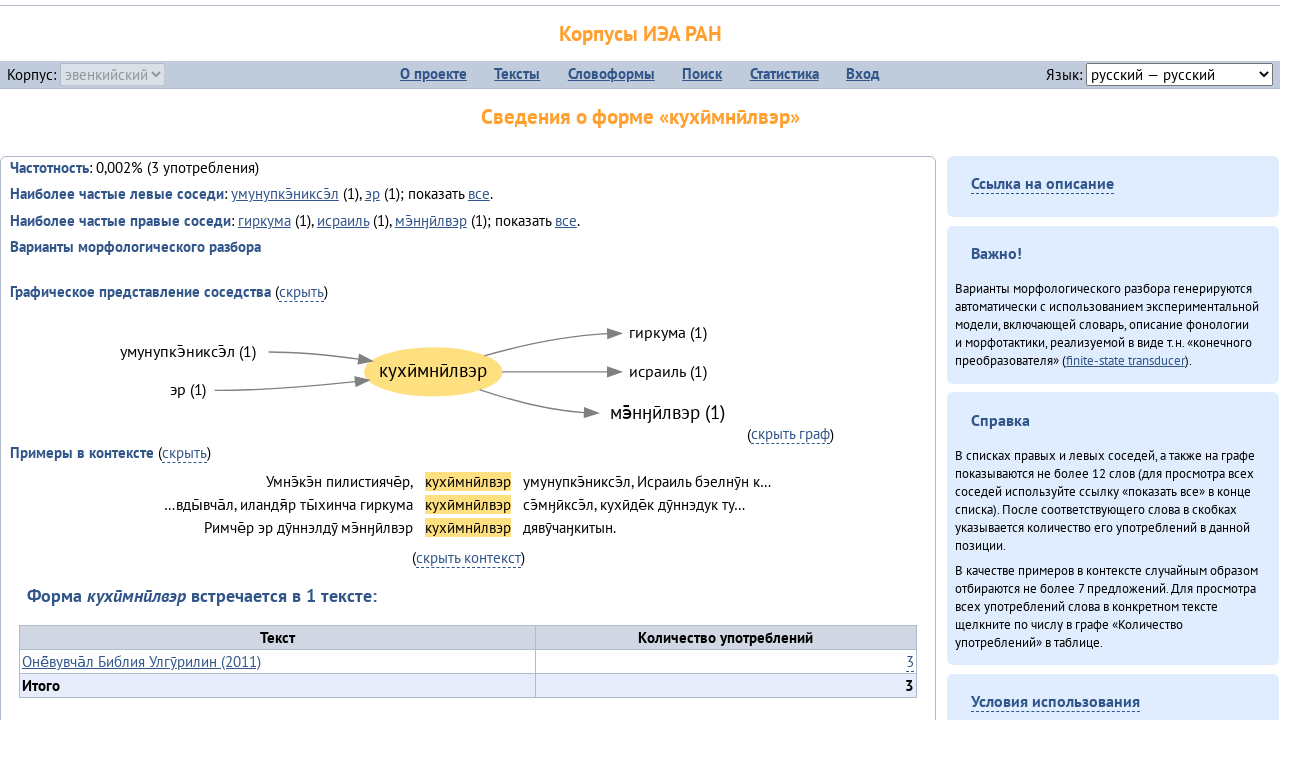

--- FILE ---
content_type: text/html; charset=UTF-8
request_url: https://corpora.iea.ras.ru/corpora/describe_word.php?lang_code=evn&wf_kind=normalised&word=%D0%BA%D1%83%D1%85%D0%B8%CC%84%D0%BC%D0%BD%D0%B8%CC%84%D0%BB%D0%B2%D1%8D%D1%80&b=l&prev=%D0%BC%D1%8D%CC%84%D0%BD%D3%88%D0%B8%CC%84%D0%BB%D0%B2%D1%8D%D1%80
body_size: 17858
content:

<!DOCTYPE html>
<html>
<head>
	<meta name="Content-Type" content="text/html; charset=utf-8">
	<title>Корпусы ИЭА&nbsp;РАН — Сведения о форме «кухӣмнӣлвэр»</title>
	<!--base href="/corpora/"-->
	<link rel="icon" type="image/png" href="images/favicon.ico">
	<link rel="stylesheet" type="text/css" href="style/jquery-ui/smoothness/jquery-ui.css">
	<link rel="stylesheet" type="text/css" href="style/fonts.css">
	<link rel="stylesheet" type="text/css" href="style/main.css">
	<link rel="stylesheet" type="text/css" href="style/menu.css">
	<link rel="stylesheet" type="text/css" href="style/tables.css">
	<script type="text/javascript" language="javascript" src="javascript/jquery.js"></script>
	<script type="text/javascript" language="javascript" src="javascript/jquery.easing.js"></script>
	<script type="text/javascript" language="javascript" src="javascript/jquery-ui.js"></script>
	<script type="text/javascript" language="javascript" src="javascript/functions.js"></script>
</head>
<body>
<!--Начало видимой страницы-->
<div id="header"><h1><a style="color: inherit; text-decoration: none;" href="./" title="Переход к начальной странице">Корпусы ИЭА&nbsp;РАН</a></h1>
<table id="menu">
<tr>
	<td style="width: 22%; padding-left: 0.5em; text-align: left;">Корпус:&nbsp;<form style="display: inline;" action="/corpora/describe_word.php" method="post"><select name="lang_code" onchange="submit();" disabled><option value="yrk">ненецкий</option><option value="atv">телеутский</option><option value="cjs">шорский</option><option value="evn" selected>эвенкийский</option></select></form></td>
	<td>
	<!--Содержимое выпадающих меню-->
	<ul>
		<li><a href="./">О&nbsp;проекте</a><ul>
			<li><a href="structure.php">Структура&nbsp;корпуса</a></li>
			<li><a href="news.php">Новости</a></li>
			<li><a href="authors.php">Об&nbsp;авторах</a></li>
		</ul></li>
		<li><a href="texts.php">Тексты</a></li>
		<li><a href="wordforms.php">Словоформы</a><ul>
					<li><a href="compare.php">сравнение списков</a></li>
					<li><a href="concordance.php">конкорданс</a></li>
		</ul></li>
		<li><a href="search.php">Поиск</a><ul>
			<li><a href="search_lexgram.php">лексико-грамматический</a></li>
			<li><a href="compare_texts.php">пар предложений</a></li>
		</ul></li>
		<li><a href="statistics.php">Статистика</a></li>
		<li><!--Вход для администраторов--><a href="login.php?return=/corpora/describe_word.php?lang_code=evn&amp;wf_kind=normalised&amp;word=%D0%BA%D1%83%D1%85%D0%B8%CC%84%D0%BC%D0%BD%D0%B8%CC%84%D0%BB%D0%B2%D1%8D%D1%80&amp;b=l&amp;prev=%D0%BC%D1%8D%CC%84%D0%BD%D3%88%D0%B8%CC%84%D0%BB%D0%B2%D1%8D%D1%80">Вход</a></li>
	</ul></td>
	<td style="width: 22%; padding-right: 0.5em; text-align: right;">Язык:&nbsp;<form style="display: inline;" action="/corpora/describe_word.php" method="post"><select name="iface_lang" onchange="submit();"><option value="eng">английский — English</option><option value="rus" selected>русский — русский</option><option value="yrk">ненецкий — ненэця’ вада</option></select></form></td>
</tr>
</table>
<h1>Сведения о форме «кухӣмнӣлвэр»</h1></div><div id="main">
	<div class="text_block">
<p class="desc_item"><strong>Частотность</strong>: 0,002% (3&nbsp;употребления)</p><p class="desc_item"><strong>Наиболее частые левые соседи</strong>: <a href="describe_word.php?lang_code=evn&wf_kind=normalised&word=%D1%83%D0%BC%D1%83%D0%BD%D1%83%D0%BF%D0%BA%D1%8D%CC%84%D0%BD%D0%B8%D0%BA%D1%81%D1%8D%CC%84%D0%BB&b=l&prev=%D0%BA%D1%83%D1%85%D0%B8%CC%84%D0%BC%D0%BD%D0%B8%CC%84%D0%BB%D0%B2%D1%8D%D1%80" title="Сведения о слове (в этом окне)">умунупкэ̄никсэ̄л</a>&nbsp;(1), <a href="describe_word.php?lang_code=evn&wf_kind=normalised&word=%D1%8D%D1%80&b=l&prev=%D0%BA%D1%83%D1%85%D0%B8%CC%84%D0%BC%D0%BD%D0%B8%CC%84%D0%BB%D0%B2%D1%8D%D1%80" title="Сведения о слове (в этом окне)">эр</a>&nbsp;(1); показать <a href="neighbours.php?dist=-1&rl=-1&limit=1&text0=0&word=%D0%BA%D1%83%D1%85%D0%B8%CC%84%D0%BC%D0%BD%D0%B8%CC%84%D0%BB%D0%B2%D1%8D%D1%80" target="_blank" title="В новом окне">все</a>.</p><p class="desc_item"><strong>Наиболее частые правые соседи</strong>: <a href="describe_word.php?lang_code=evn&wf_kind=normalised&word=%D0%B3%D0%B8%D1%80%D0%BA%D1%83%D0%BC%D0%B0&b=r&prev=%D0%BA%D1%83%D1%85%D0%B8%CC%84%D0%BC%D0%BD%D0%B8%CC%84%D0%BB%D0%B2%D1%8D%D1%80" title="Сведения о слове (в этом окне)">гиркума</a>&nbsp;(1), <a href="describe_word.php?lang_code=evn&wf_kind=normalised&word=%D0%B8%D1%81%D1%80%D0%B0%D0%B8%D0%BB%D1%8C&b=r&prev=%D0%BA%D1%83%D1%85%D0%B8%CC%84%D0%BC%D0%BD%D0%B8%CC%84%D0%BB%D0%B2%D1%8D%D1%80" title="Сведения о слове (в этом окне)">исраиль</a>&nbsp;(1), <a href="describe_word.php?lang_code=evn&wf_kind=normalised&word=%D0%BC%D1%8D%CC%84%D0%BD%D3%88%D0%B8%CC%84%D0%BB%D0%B2%D1%8D%D1%80&b=r&prev=%D0%BA%D1%83%D1%85%D0%B8%CC%84%D0%BC%D0%BD%D0%B8%CC%84%D0%BB%D0%B2%D1%8D%D1%80" title="Сведения о слове (в этом окне)">мэ̄нӈӣлвэр</a>&nbsp;(1); показать <a href="neighbours.php?dist=1&rl=1&limit=1&text0=0&word=%D0%BA%D1%83%D1%85%D0%B8%CC%84%D0%BC%D0%BD%D0%B8%CC%84%D0%BB%D0%B2%D1%8D%D1%80" target="_blank" title="В новом окне">все</a>.</p><p class="desc_item"><strong>Варианты морфологического разбора</strong></p><br><p class="desc_item"><strong>Графическое представление соседства</strong> (<a id="graph_a" class="samepage" onclick="toggleBlockDisplay('graph', 'graph_a');">скрыть</a>)</p><div id="graph" class="svg" align="center"><a name="graph"></a><?xml version="1.0" encoding="UTF-8" standalone="no"?>
<!DOCTYPE svg PUBLIC "-//W3C//DTD SVG 1.1//EN"
 "http://www.w3.org/Graphics/SVG/1.1/DTD/svg11.dtd">
<!-- Generated by graphviz version 6.0.1 (20220911.1526)
 -->
<!-- Title: G Pages: 1 -->
<svg width="481pt" height="98pt"
 viewBox="0.00 0.00 480.71 97.60" xmlns="http://www.w3.org/2000/svg" xmlns:xlink="http://www.w3.org/1999/xlink">
<g id="graph0" class="graph" transform="scale(1 1) rotate(0) translate(4 93.6)">
<title>G</title>
<polygon fill="white" stroke="none" points="-4,4 -4,-93.6 476.71,-93.6 476.71,4 -4,4"/>
<!-- кухӣмнӣлвэр -->
<g id="node1" class="node">
<title>кухӣмнӣлвэр</title>
<ellipse fill="#ffe080" stroke="#ffe080" cx="244.44" cy="-46.4" rx="51.39" ry="18"/>
<text text-anchor="middle" x="244.44" y="-42.2" font-family="PT Sans" font-size="14.00">кухӣмнӣлвэр</text>
</g>
<!-- гиркумаr -->
<g id="node4" class="node">
<title>гиркумаr</title>
<g id="a_node4"><a xlink:href="/corpora/describe_word.php?word=%D0%B3%D0%B8%D1%80%D0%BA%D1%83%D0%BC%D0%B0&amp;b=r&amp;prev=%D0%BA%D1%83%D1%85%D0%B8%CC%84%D0%BC%D0%BD%D0%B8%CC%84%D0%BB%D0%B2%D1%8D%D1%80#graph" xlink:title="гиркума (1)">
<text text-anchor="middle" x="420.3" y="-71.8" font-family="PT Sans" font-size="12.00">гиркума (1)</text>
</a>
</g>
</g>
<!-- кухӣмнӣлвэр&#45;&gt;гиркумаr -->
<g id="edge3" class="edge">
<title>кухӣмнӣлвэр&#45;&gt;гиркумаr:w</title>
<path fill="none" stroke="grey" d="M282.7,-58.45C308.01,-65.67 342.68,-73.72 375.26,-75.17"/>
<polygon fill="grey" stroke="grey" points="375.22,-78.67 385.3,-75.4 375.38,-71.67 375.22,-78.67"/>
</g>
<!-- исраильr -->
<g id="node5" class="node">
<title>исраильr</title>
<g id="a_node5"><a xlink:href="/corpora/describe_word.php?word=%D0%B8%D1%81%D1%80%D0%B0%D0%B8%D0%BB%D1%8C&amp;b=r&amp;prev=%D0%BA%D1%83%D1%85%D0%B8%CC%84%D0%BC%D0%BD%D0%B8%CC%84%D0%BB%D0%B2%D1%8D%D1%80#graph" xlink:title="исраиль (1)">
<text text-anchor="middle" x="420.3" y="-42.8" font-family="PT Sans" font-size="12.00">исраиль (1)</text>
</a>
</g>
</g>
<!-- кухӣмнӣлвэр&#45;&gt;исраильr -->
<g id="edge4" class="edge">
<title>кухӣмнӣлвэр&#45;&gt;исраильr:w</title>
<path fill="none" stroke="grey" d="M295.93,-46.4C319.51,-46.4 348.25,-46.4 375.11,-46.4"/>
<polygon fill="grey" stroke="grey" points="375.3,-49.9 385.3,-46.4 375.3,-42.9 375.3,-49.9"/>
</g>
<!-- мэ̄нӈӣлвэрr -->
<g id="node6" class="node">
<title>мэ̄нӈӣлвэрr</title>
<g id="a_node6"><a xlink:href="/corpora/describe_word.php?word=%D0%BC%D1%8D%CC%84%D0%BD%D3%88%D0%B8%CC%84%D0%BB%D0%B2%D1%8D%D1%80&amp;b=r&amp;prev=%D0%BA%D1%83%D1%85%D0%B8%CC%84%D0%BC%D0%BD%D0%B8%CC%84%D0%BB%D0%B2%D1%8D%D1%80#graph" xlink:title="мэ̄нӈӣлвэр (1)">
<text text-anchor="middle" x="420.3" y="-11.2" font-family="PT Sans" font-size="14.00">мэ̄нӈӣлвэр (1)</text>
</a>
</g>
</g>
<!-- кухӣмнӣлвэр&#45;&gt;мэ̄нӈӣлвэрr -->
<g id="edge5" class="edge">
<title>кухӣмнӣлвэр&#45;&gt;мэ̄нӈӣлвэрr:w</title>
<path fill="none" stroke="grey" d="M279.17,-33.07C300.79,-25.59 329.92,-17.42 357.72,-15.72"/>
<polygon fill="grey" stroke="grey" points="358,-19.21 367.88,-15.4 357.78,-12.22 358,-19.21"/>
</g>
<!-- умунупкэ̄никсэ̄лl -->
<g id="node2" class="node">
<title>умунупкэ̄никсэ̄лl</title>
<g id="a_node2"><a xlink:href="/corpora/describe_word.php?word=%D1%83%D0%BC%D1%83%D0%BD%D1%83%D0%BF%D0%BA%D1%8D%CC%84%D0%BD%D0%B8%D0%BA%D1%81%D1%8D%CC%84%D0%BB&amp;b=l&amp;prev=%D0%BA%D1%83%D1%85%D0%B8%CC%84%D0%BC%D0%BD%D0%B8%CC%84%D0%BB%D0%B2%D1%8D%D1%80#graph" xlink:title="умунупкэ̄никсэ̄л (1)">
<text text-anchor="middle" x="60.5" y="-57.8" font-family="PT Sans" font-size="12.00">умунупкэ̄никсэ̄л (1)</text>
</a>
</g>
</g>
<!-- умунупкэ̄никсэ̄лl&#45;&gt;кухӣмнӣлвэр -->
<g id="edge1" class="edge">
<title>умунупкэ̄никсэ̄лl:e&#45;&gt;кухӣмнӣлвэр</title>
<path fill="none" stroke="grey" d="M120.99,-61.4C143.17,-61.4 167.44,-58.95 188.48,-56.02"/>
<polygon fill="grey" stroke="grey" points="189.14,-59.46 198.53,-54.56 188.13,-52.54 189.14,-59.46"/>
</g>
<!-- эрl -->
<g id="node3" class="node">
<title>эрl</title>
<g id="a_node3"><a xlink:href="/corpora/describe_word.php?word=%D1%8D%D1%80&amp;b=l&amp;prev=%D0%BA%D1%83%D1%85%D0%B8%CC%84%D0%BC%D0%BD%D0%B8%CC%84%D0%BB%D0%B2%D1%8D%D1%80#graph" xlink:title="эр (1)">
<text text-anchor="middle" x="60.5" y="-28.8" font-family="PT Sans" font-size="12.00">эр (1)</text>
</a>
</g>
</g>
<!-- эрl&#45;&gt;кухӣмнӣлвэр -->
<g id="edge2" class="edge">
<title>эрl:e&#45;&gt;кухӣмнӣлвэр</title>
<path fill="none" stroke="grey" d="M80.5,-32.4C115.57,-32.4 154.74,-35.66 185.88,-39.03"/>
<polygon fill="grey" stroke="grey" points="185.79,-42.55 196.12,-40.18 186.57,-35.59 185.79,-42.55"/>
</g>
</g>
</svg>
(<a class="samepage" onclick="toggleBlockDisplay('graph', 'graph_a');">скрыть граф</a>)</div><p class="desc_item"><strong>Примеры в&nbsp;контексте</strong> (<a id="kwic_a" class="samepage" onclick="toggleBlockDisplay('kwic', 'kwic_a');">скрыть</a>)</p><div id="kwic" align="center"><a name="kwic"></a><table align="center"><tr><td align="right">Умнэ̄кэ̄н пилистияче̄р,</td><td style="text-align: center; width: 7em;"><span class="hl_2">кухӣмнӣлвэр</td></span><td align="left">умунупкэ̄никсэ̄л, Исраиль бэелнӯн к…</td><tr><td align="right">…вды̄вча̄л, иландя̄р ты̄хинча гиркума</td><td style="text-align: center; width: 7em;"><span class="hl_2">кухӣмнӣлвэр</td></span><td align="left">сэ̄мӈӣксэ̄л, кухӣде̄к дӯннэдук ту…</td><tr><td align="right">Римче̄р эр дӯннэлдӯ мэ̄нӈӣлвэр</td><td style="text-align: center; width: 7em;"><span class="hl_2">кухӣмнӣлвэр</td></span><td align="left">дявӯчаӈкитын.</td></table>(<a class="samepage" onclick="toggleBlockDisplay('kwic', 'kwic_a');">скрыть контекст</a>)</div><a name="table"></a><h3>Форма <em>кухӣмнӣлвэр</em> встречается в 1 тексте:</h3><table class="listing"><thead><tr><th>Текст</th><th>Количество употреблений</th></tr></thead><tbody><tr><td><a href="describe_text.php?id=131" target="_blank" title="Сведения о тексте (в новом окне)">Онё̄вувча̄л Библия Улгӯрилин (2011)</a></td><td class="numeric"><a class="samepage wordform" title="Нажмите для просмотра всех употреблений в этом тексте" data-provider="sentences_with_word" data-container="usage" data-word="%D0%BA%D1%83%D1%85%D0%B8%CC%84%D0%BC%D0%BD%D0%B8%CC%84%D0%BB%D0%B2%D1%8D%D1%80" data-id_text="131" data-text="%D0%9E%D0%BD%D1%91%CC%84%D0%B2%D1%83%D0%B2%D1%87%D0%B0%CC%84%D0%BB+%D0%91%D0%B8%D0%B1%D0%BB%D0%B8%D1%8F+%D0%A3%D0%BB%D0%B3%D1%83%CC%84%D1%80%D0%B8%D0%BB%D0%B8%D0%BD+%282011%29" data-count="3">3</a></td></tr><tr style="font-weight: bold;"><td>Итого</td><td class="numeric">3</td></tr></table></div><div id="usage" style="padding: 0.5em;"></div><script language="javascript" src="javascript/show_example.js"></script>
</div>

<script language="javascript" src="javascript/colorise.js"></script>

<div id="right">
		<div class="text_block"><h3><span class="collapser">Ссылка на описание</span></h3>

<div class="collapsible" style="display: none;">
<p>Используйте
 <a href="describe_word.php?lang_code=evn&wf_kind=normalised&word=%D0%BA%D1%83%D1%85%D0%B8%CC%84%D0%BC%D0%BD%D0%B8%CC%84%D0%BB%D0%B2%D1%8D%D1%80">эту&nbsp;ссылку</a> для&nbsp;добавления в&nbsp;закладки.</p>
</div></div>
	<div class="text_block"><h3>Важно!</h3>

<p>Варианты морфологического разбора генерируются автоматически с&nbsp;использованием экспериментальной модели, включающей словарь, описание фонологии и&nbsp;морфотактики, реализуемой в&nbsp;виде т.н.&nbsp;«конечного преобразователя» (<a href="http://en.wikipedia.org/wiki/Finite_state_transducer" target="_blank">finite-state transducer</a>).
</p>
</div>
	<div class="text_block"><h3>Справка</h3>
<p>В&nbsp;списках правых и&nbsp;левых соседей, а&nbsp;также на&nbsp;графе показываются не&nbsp;более 12 слов (для&nbsp;просмотра всех соседей используйте ссылку «показать&nbsp;все» в&nbsp;конце списка). После соответствующего слова в&nbsp;скобках указывается количество его употреблений в&nbsp;данной позиции.</p>
<!-- Не переводить! -->
<p>В&nbsp;качестве примеров в&nbsp;контексте случайным образом отбираются не&nbsp;более 7&nbsp;предложений. Для&nbsp;просмотра всех употреблений слова в&nbsp;конкретном тексте щелкните по&nbsp;числу в&nbsp;графе «Количество употреблений» в&nbsp;таблице.</p></div>
	<div class="text_block"><h3><span class="collapser">Условия использования</span></h3>

<div class="collapsible">
<p>Вы можете свободно использовать небольшие (как правило, 1—3&nbsp;предложения) отрывки из&nbsp;представленных в&nbsp;корпусе текстов в&nbsp;качестве примеров или иллюстраций.</p>
<p>Если вы хотите воспроизвести в&nbsp;какой-либо форме более крупные фрагменты либо полные тексты, вам необходимо обратиться к&nbsp;руководителю проекта для&nbsp;согласования условий.</p>
<p>При&nbsp;любом использовании материалов сайта обязательна ссылка на&nbsp;«<a href="http://corpora.iea.ras.ru/">Корпусы ИЭА&nbsp;РАН</a>», при&nbsp;цитировании текстов обязательно указывать название и&nbsp;имя исполнителя.</p>
</div></div>
</div><div id="footer">
			&copy;&nbsp;<a href="http://www.iea.ras.ru" target="_blank">ИЭА&nbsp;РАН</a>,&nbsp;МГУ,&nbsp;ТГУ, 2017&nbsp;в рамках работы по проекту «Языковое и&nbsp;этнокультурное разнообразие Южной Сибири в&nbsp;синхронии и&nbsp;диахронии: взаимодействие языков и&nbsp;культур» (грант&nbsp;Правительства&nbsp;РФ&nbsp;П&nbsp;220&nbsp;№14.Y26.31.0014)<br>
			&copy;&nbsp;<a href="http://www.iea.ras.ru" target="_blank">ИЭА&nbsp;РАН</a>, 2011—2014&nbsp;при поддержке программы Президиума РАН «<a href="http://www.corplingran.ru/" target="_blank">Корпусная лингвистика</a>»

		</div>
		</body></html>